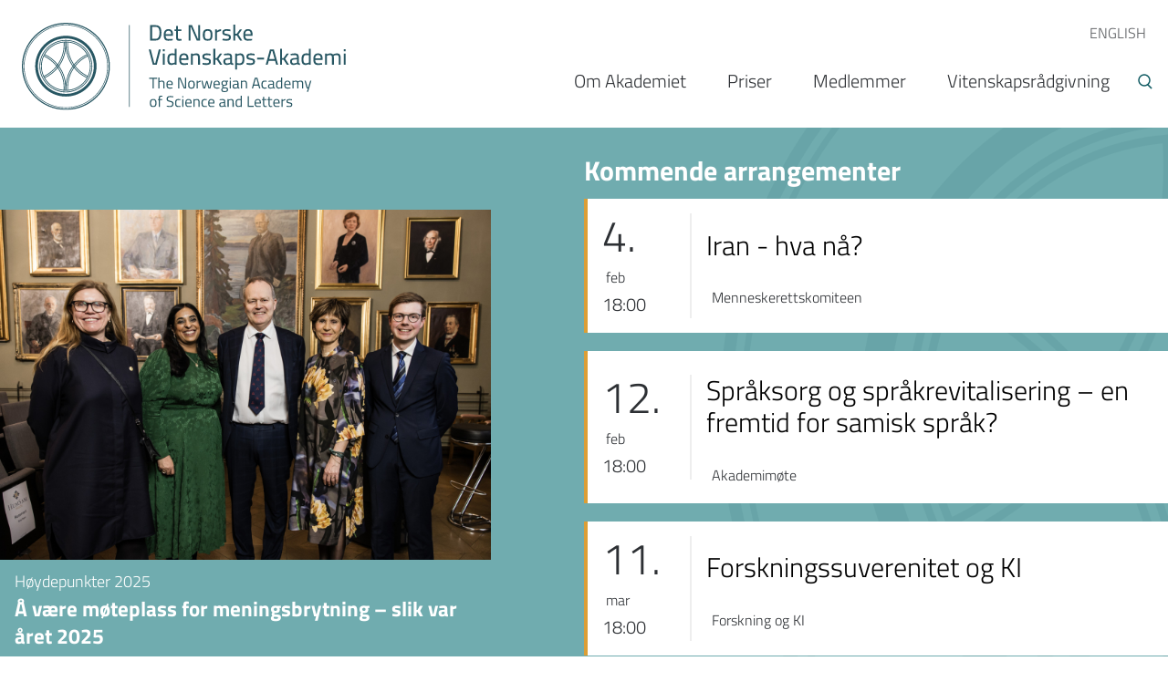

--- FILE ---
content_type: text/html; charset=UTF-8
request_url: https://dnva.no/?f%5B0%5D=startdato%3A2007&f%5B1%5D=startdato%3A2008&f%5B2%5D=startdato%3A2009&f%5B3%5D=startdato%3A2010&f%5B4%5D=startdato%3A2014&f%5B5%5D=startdato%3A2018&f%5B6%5D=startdato%3A2020&page=0
body_size: 12993
content:
<!DOCTYPE html>
<html lang="nb" dir="ltr" prefix="content: http://purl.org/rss/1.0/modules/content/  dc: http://purl.org/dc/terms/  foaf: http://xmlns.com/foaf/0.1/  og: http://ogp.me/ns#  rdfs: http://www.w3.org/2000/01/rdf-schema#  schema: http://schema.org/  sioc: http://rdfs.org/sioc/ns#  sioct: http://rdfs.org/sioc/types#  skos: http://www.w3.org/2004/02/skos/core#  xsd: http://www.w3.org/2001/XMLSchema# ">
  <head>
    <!-- Google Tag Manager -->
    <script>(function(w,d,s,l,i){w[l]=w[l]||[];w[l].push({'gtm.start':
    new Date().getTime(),event:'gtm.js'});var f=d.getElementsByTagName(s)[0],
    j=d.createElement(s),dl=l!='dataLayer'?'&l='+l:'';j.async=true;j.src=
    'https://www.googletagmanager.com/gtm.js?id='+i+dl;f.parentNode.insertBefore(j,f);
    })(window,document,'script','dataLayer','GTM-5T6ZTRD');</script>
    <!-- End Google Tag Manager -->
    <meta charset="utf-8" />
<script>var _paq = _paq || [];(function(){var u=(("https:" == document.location.protocol) ? "https://matomo.ramsalt.com/" : "http://matomo.ramsalt.com/");_paq.push(["setSiteId", "7"]);_paq.push(["setTrackerUrl", u+"matomo.php"]);_paq.push(["setDoNotTrack", 1]);if (!window.matomo_search_results_active) {_paq.push(["trackPageView"]);}_paq.push(["setIgnoreClasses", ["no-tracking","colorbox"]]);_paq.push(["enableLinkTracking"]);var d=document,g=d.createElement("script"),s=d.getElementsByTagName("script")[0];g.type="text/javascript";g.defer=true;g.async=true;g.src=u+"matomo.js";s.parentNode.insertBefore(g,s);})();</script>
<meta name="geo.region" content="NO-1902" />
<meta name="geo.placename" content="Norway" />
<meta name="geo.position" content="69.6492, 18.9553" />
<link rel="shortlink" href="https://dnva.no/" />
<link rel="canonical" href="https://dnva.no/" />
<meta name="generator" content="Drupal 9 - ramsalt.com" />
<link rel="image_src" href=", https://dnva.no/themes/custom/tinden/images/logos/logo-social.jpg" />
<meta property="og:site_name" content="Det Norske Videnskaps-Akademi" />
<meta property="og:type" content="article" />
<meta property="og:url" content="https://dnva.no/" />
<meta property="og:title" content="Det Norske Videnskaps-Akademi" />
<meta property="og:image" content="https://dnva.no/themes/custom/tinden/images/logos/logo-social.jpg" />
<meta property="og:image:type" content="image/jpeg" />
<meta property="og:image:width" content="1200" />
<meta property="og:image:height" content="630" />
<meta property="og:region" content="Europe" />
<meta property="og:country_name" content="Norway" />
<meta name="twitter:card" content="summary_large_image" />
<meta name="twitter:title" content="Det Norske Videnskaps-Akademi" />
<meta name="twitter:site" content="@DNVA1" />
<meta name="twitter:image" content="https://dnva.no, https://dnva.no/themes/custom/tinden/images/logos/logo-social.jpg" />
<meta name="Generator" content="Drupal 10 (https://www.drupal.org)" />
<meta name="MobileOptimized" content="width" />
<meta name="HandheldFriendly" content="true" />
<meta name="viewport" content="width=device-width, initial-scale=1.0" />
<link rel="icon" href="/themes/custom/dnva/favicon.ico" type="image/png" />

    <title>Det Norske Videnskaps-Akademi |</title>
    <link rel="stylesheet" media="all" href="/sites/default/files/css/css_w6wRpbBa4ANXhAses0_XJqlxZCJZV96SNhA-GwOMs8w.css?delta=0&amp;language=nb&amp;theme=dnva&amp;include=eJw1jksOwyAMRC-EYqnH6LYHQAYmEarBFSZp6embj7oZvZnF0wT0jubxeakh-TnLXo0WVDQWF4XNBgU2_LnAjBeYi9pAVVthyV-4VDemWWu_aBENu-Bkkxyf94dLRsn8Lao44aFr9ylb1A1tkFYce0HKTIoSkKb5kB__nA3rKNePLeNtdOZUNK2CH40cTB0" />
<link rel="stylesheet" media="all" href="/sites/default/files/css/css_AykmNIt1pkSz8xsQHhKszXU2qXdirySnIBY1BxMeUr0.css?delta=1&amp;language=nb&amp;theme=dnva&amp;include=eJw1jksOwyAMRC-EYqnH6LYHQAYmEarBFSZp6embj7oZvZnF0wT0jubxeakh-TnLXo0WVDQWF4XNBgU2_LnAjBeYi9pAVVthyV-4VDemWWu_aBENu-Bkkxyf94dLRsn8Lao44aFr9ylb1A1tkFYce0HKTIoSkKb5kB__nA3rKNePLeNtdOZUNK2CH40cTB0" />
<link rel="stylesheet" media="all" href="//cdnjs.cloudflare.com/ajax/libs/slick-carousel/1.8.1/slick.min.css" />
<link rel="stylesheet" media="all" href="/sites/default/files/css/css_H6sUtkKQlDOpTaPPIHFIg7Q5qSn2ttKjAiZ5_7c4nFA.css?delta=3&amp;language=nb&amp;theme=dnva&amp;include=eJw1jksOwyAMRC-EYqnH6LYHQAYmEarBFSZp6embj7oZvZnF0wT0jubxeakh-TnLXo0WVDQWF4XNBgU2_LnAjBeYi9pAVVthyV-4VDemWWu_aBENu-Bkkxyf94dLRsn8Lao44aFr9ylb1A1tkFYce0HKTIoSkKb5kB__nA3rKNePLeNtdOZUNK2CH40cTB0" />

    <script type="application/json" data-drupal-selector="drupal-settings-json">{"path":{"baseUrl":"\/","pathPrefix":"","currentPath":"front","currentPathIsAdmin":false,"isFront":true,"currentLanguage":"nb","currentQuery":{"f":["startdato:2007","startdato:2008","startdato:2009","startdato:2010","startdato:2014","startdato:2018","startdato:2020"],"page":"0"}},"pluralDelimiter":"\u0003","suppressDeprecationErrors":true,"matomo":{"disableCookies":false,"trackColorbox":false,"trackMailto":true},"field_group":{"html_element":{"mode":"promoted","context":"view","settings":{"classes":"hero__text-wrapper","id":"","element":"div","show_label":false,"label_element":"h3","label_element_classes":"","attributes":"","effect":"none","speed":"fast"}}},"ajaxTrustedUrl":{"\/sok":true},"user":{"uid":0,"permissionsHash":"466850c83d47619092d1912d2882e19ce68d752e8fea54092b620be65242218a"}}</script>
<script src="/sites/default/files/js/js_O4ht27vBzXdZj0rx8-vB9ebPlQTaEdYGF7HP28iVsx0.js?scope=header&amp;delta=0&amp;language=nb&amp;theme=dnva&amp;include=eJw1yUEKwCAMBdELCR5JIn6tEI0kwfb4LUhXw2My3KEJzxJDSbXzR4sNE0ocytwUq8r0RQ2HjSX_y7gX2CW3hUEuQ-LJC-3JIkA"></script>
<script src="//cdnjs.cloudflare.com/ajax/libs/reframe.js/3.0.2/reframe.min.js"></script>
<script src="/sites/default/files/js/js_biwQe6F6wGMucr4d5oIyyBZDL-TIPg1oG3hu9rS4Nek.js?scope=header&amp;delta=2&amp;language=nb&amp;theme=dnva&amp;include=eJw1yUEKwCAMBdELCR5JIn6tEI0kwfb4LUhXw2My3KEJzxJDSbXzR4sNE0ocytwUq8r0RQ2HjSX_y7gX2CW3hUEuQ-LJC-3JIkA"></script>

    <script async src="https://www.youtube.com/iframe_api"></script>
  </head>
  <body class="path-frontpage">
    <!-- Google Tag Manager (noscript) -->
    <noscript><iframe src="https://www.googletagmanager.com/ns.html?id=GTM-5T6ZTRD"
    height="0" width="0" style="display:none;visibility:hidden"></iframe></noscript>
    <!-- End Google Tag Manager (noscript) -->
        <a href="#main-content" class="visually-hidden focusable skip-link">
      Hopp til hovedinnhold
    </a>
    
      <div class="dialog-off-canvas-main-canvas" data-off-canvas-main-canvas>
    

<div class="layout-container">

<header role="banner">
  <div class="inner-container">
    <a class="logo-link" href="/"><img class="logo" src="/themes/custom/dnva/logo.svg" /></a>
      <div class="region region-header">
    <nav role="navigation" aria-labelledby="block-toppmeny-menu" id="block-toppmeny" class="block block-menu navigation menu--toppmeny">
            
  <h2 class="visually-hidden" id="block-toppmeny-menu">Toppmeny</h2>
  

        
                <ul class="menu menu--level-1">
                    <li class="menu-item menu-item--collapsed">
        <a href="/norwegian-academy-science-and-letters" data-drupal-link-system-path="node/1234">ENGLISH</a>
              </li>
        </ul>
  


  </nav>
<nav role="navigation" aria-labelledby="block-hovednavigasjon-menu" id="block-hovednavigasjon" class="block block-menu navigation menu--main">
            
  <h2 class="visually-hidden" id="block-hovednavigasjon-menu">Hovednavigasjon</h2>
  

        

                 <div class="menu-burger">
    <span class="menu-burger-burger">Menu</span>
    <span class="menu-burger-close">Close</span>
</div>
<ul class="menu-main">                                                                         <li class="menu-main__item menu-main__item--expanded">                                <a href="/det-norske-videnskaps-akademi" title="Internasjonalt samarbeid" class="menu-main__link" data-drupal-link-system-path="node/37">Om Akademiet</a>
                                    <div class="submenu-arrow"></div>
                                                                         <ul class="menu-main__submenu">                                                                             <li class="menu-main__item">                                <a href="/om-akademiet/styret-og-ledelsen" class="menu-main__link" data-drupal-link-system-path="node/1218">Styret og ledelsen</a>
                                            </li>
                                                                    <li class="menu-main__item">                                <a href="/om-akademiet/ansatte-i-akademiet" class="menu-main__link" data-drupal-link-system-path="node/1250">Ansatte</a>
                                            </li>
                                                                    <li class="menu-main__item">                                <a href="/om-akademiet/et-akademi-fremtiden" class="menu-main__link" data-drupal-link-system-path="node/1251">Strategi</a>
                                            </li>
                                                                    <li class="menu-main__item">                                <a href="/om-akademiet/statutter" class="menu-main__link" data-drupal-link-system-path="node/38">Statutter</a>
                                            </li>
                                                                    <li class="menu-main__item menu-main__item--collapsed">                                <a href="/om-akademiet/komiteer-og-utvalg" class="menu-main__link" data-drupal-link-system-path="node/1238">Komiteer og utvalg</a>
                                            </li>
                                                                    <li class="menu-main__item menu-main__item--collapsed">                                <a href="/om-akademiet/samarbeid" class="menu-main__link" data-drupal-link-system-path="node/1230">Samarbeid</a>
                                            </li>
                                                                    <li class="menu-main__item menu-main__item--collapsed">                                <a href="/om-akademiet/arsrapportering" class="menu-main__link" data-drupal-link-system-path="node/1236">Årsrapport og årbok</a>
                                            </li>
                                                                    <li class="menu-main__item menu-main__item--collapsed">                                <a href="/om-akademiet/publikasjoner" class="menu-main__link" data-drupal-link-system-path="node/1252">Publikasjoner</a>
                                            </li>
                                                                    <li class="menu-main__item menu-main__item--collapsed">                                <a href="/om-akademiet/fond-og-legater" title="Statutter" class="menu-main__link" data-drupal-link-system-path="node/1237">Fond og legater</a>
                                            </li>
                                                                    <li class="menu-main__item">                                <a href="https://dnva.no/foredragsserier" class="menu-main__link">Foredragsserier</a>
                                            </li>
                                                                    <li class="menu-main__item menu-main__item--collapsed">                                <a href="/om-akademiet/akademiets-hus" class="menu-main__link" data-drupal-link-system-path="node/4">Akademiets hus</a>
                                            </li>
                                                                    <li class="menu-main__item">                                <a href="/om-akademiet/refusjon-av-utlegg" class="menu-main__link" data-drupal-link-system-path="node/2507">Refusjon av utlegg</a>
                                            </li>
                                                                    <li class="menu-main__item">                                <a href="/om-akademiet/utleie-av-konferanse-og-selskapslokaler" class="menu-main__link" data-drupal-link-system-path="node/1235">Utleie</a>
                                            </li>
                                                                    <li class="menu-main__item">                                <a href="/om-akademiet/pressekontakter" class="menu-main__link" data-drupal-link-system-path="node/3276">Pressekontakter</a>
                                            </li>
                                                                    <li class="menu-main__item">                                <a href="https://dnva.no/innvalg-2026-informasjon" class="menu-main__link">Innvalg 2026 - informasjon</a>
                                            </li>
            </ul>
                                 </li>
                                                                    <li class="menu-main__item menu-main__item--collapsed">                                <a href="/vitenskapspriser" class="menu-main__link" data-drupal-link-system-path="node/1231">Priser</a>
                                            </li>
                                                                    <li class="menu-main__item">                                <a href="/medlemmer/1267" class="menu-main__link" data-drupal-link-system-path="node/1267">Medlemmer</a>
                                            </li>
                                                                    <li class="menu-main__item menu-main__item--collapsed">                                <a href="/vitenskapsradgivning-politikkutforming-science-advice" class="menu-main__link" data-drupal-link-system-path="node/51">Vitenskapsrådgivning</a>
                                            </li>
            </ul>
     

  </nav>

  </div>

    
    <button class="trigger-search"></button>
  </div>
  <!--/inner-container-->
</header>
<div class="search-wrapper">
	<div class="inner-container">
		  <div class="region region-search">
      

<div class="views-exposed-form bef-exposed-form block block-views block-views-exposed-filter-blocksok-page-1" data-drupal-selector="views-exposed-form-sok-page-1" id="block-exposedformsokpage-1">
  
  
  

      <form action="/sok" method="get" id="views-exposed-form-sok-page-1" accept-charset="UTF-8">
  <div class="form--inline clearfix">
  <div class="js-form-item form-item js-form-type-textfield form-type-textfield js-form-item-search-api-fulltext form-item-search-api-fulltext">
      
        <input data-drupal-selector="edit-search-api-fulltext" type="text" id="edit-search-api-fulltext" name="search_api_fulltext" value="" size="30" maxlength="128" placeholder="Søk" class="form-text" />

        </div>
<div data-drupal-selector="edit-actions" class="form-actions js-form-wrapper form-wrapper" id="edit-actions"><input data-drupal-selector="edit-submit-sok" type="submit" id="edit-submit-sok" value="Søk" class="button js-form-submit form-submit" />
</div>

</div>

</form>

  </div>
  </div>

	</div>
</div>
      <div class="inner-container">
      
    </div><!--/inner-container-->
  

  

  

  

  <main role="main">
    <a id="main-content" tabindex="-1"></a>
    <div class="layout-content">
        <div class="region region-content">
    <div data-drupal-messages-fallback class="hidden"></div>  

<div id="block-dnva-content" class="block block-system block-system-main-block">
  
  
  

      <div class="ramsalt-stack">



  <div class="ramsalt-stack group-containerless hero">
    <div class="hero__container">
      <div class="hero__left">
        <div class="block-region-hero-left">  

<div class="views-element-container block block-views block-views-blocknews-block-1">
  
  
  

      <div><div class="js-view-dom-id-2fbeb5f8b93de0ae338890fef6e0e4fc182015cbad38b47ba4fc2adf79577543 view-news">
  
    

  
  
  
      <div class="view-content">
      



    <div class="views-row">  <div class="layout layout--onecol">
    <div  class="layout__region layout__region--content">
      
            <div class="field field--name-field-media field--type-entity-reference field--label-hidden field__item"><article class="media media--type-image media--view-mode-news-featured-big">
  
      
  <div class="field field--name-field-media-image field--type-image field--label-visually_hidden">
    <div class="field__label visually-hidden">Bilde</div>
              <div class="field__item">  <img loading="lazy" src="/sites/default/files/styles/news_featured_big/public/2025-12/1.jpg?itok=rdHStJ_o" width="700" height="500" alt="En gruppe mennesker poserer for et bilde" typeof="foaf:Image" class="image-style-news-featured-big" />


</div>
          </div>

  </article>
</div>
      
<div  class="hero__text-wrapper">
    
            <div class="field field--name-field-stikktittel field--type-string field--label-hidden field__item">Høydepunkter 2025</div>
      
            <div class="field field--name-node-title field--type-ds field--label-hidden field__item"><h3>
  <a href="/detskjer/2025/12/vaere-moteplass-meningsbrytning-slik-var-aret-2025" hreflang="nb">Å være møteplass for meningsbrytning – slik var året 2025</a>
</h3>
</div>
      
  </div>
    </div>
  </div>

</div>

    </div>
  
    
  
    
  </div>
</div>

  </div></div>
      </div>
      <div class="hero__right">
        <div class="block-region-hero-right"><div class="views-element-container block block-views block-views-blockevents-on-front">
	<div class="inner-wrap">
		
				
					<div><div class="js-view-dom-id-0322eb014da3e09d6164992ff7cdcea83708c24784b5819f58d0a7863d9170fe view-events">
  
    

      <div class="view-header">
      <h2><a href="/arrangementer/kommende">Kommende arrangementer</a><br>
<h2></h2>
</h2>

    </div>
  
  
  
      <div class="view-content">
      



    <div class="views-row"><div class="node node--type-article node--view-mode-event-summary ds-2col clearfix type-1" typeof="schema:Article">
	
  

  <div class="group-left">
    
            <div class="field field--name-start-date field--type-ds field--label-hidden field__item">
<div class="calendar-date">
  <span class="day"> 4.</span>
  <span class="month"> feb </span>
  <span class="time"> 18:00 </span>
</div>
</div>
      
  </div>

  <div class="group-right">
    
            <div class="field field--name-node-title field--type-ds field--label-hidden field__item"><h2>
  <a href="/detskjer/2026/01/iran-hva-na" hreflang="nb">Iran - hva nå?</a>
</h2>
</div>
      
<div  class="event-subtext">
    
            <div class="field field--name-field-stikktittel field--type-string field--label-hidden field__item">Menneskerettskomiteen</div>
      
  </div>
  </div>

</div>

</div>
    <div class="views-row"><div class="node node--type-article node--view-mode-event-summary ds-2col clearfix type-1" typeof="schema:Article">
	
  

  <div class="group-left">
    
            <div class="field field--name-start-date field--type-ds field--label-hidden field__item">
<div class="calendar-date">
  <span class="day"> 12.</span>
  <span class="month"> feb </span>
  <span class="time"> 18:00 </span>
</div>
</div>
      
  </div>

  <div class="group-right">
    
            <div class="field field--name-node-title field--type-ds field--label-hidden field__item"><h2>
  <a href="/detskjer/2025/11/spraksorg-og-sprakrevitalisering-en-fremtid-samisk-sprak" hreflang="nb">Språksorg og språkrevitalisering – en fremtid for samisk språk?</a>
</h2>
</div>
      
<div  class="event-subtext">
    
            <div class="field field--name-field-stikktittel field--type-string field--label-hidden field__item">Akademimøte</div>
      
  </div>
  </div>

</div>

</div>
    <div class="views-row"><div class="node node--type-article node--view-mode-event-summary ds-2col clearfix type-1" typeof="schema:Article">
	
  

  <div class="group-left">
    
            <div class="field field--name-start-date field--type-ds field--label-hidden field__item">
<div class="calendar-date">
  <span class="day"> 11.</span>
  <span class="month"> mar </span>
  <span class="time"> 18:00 </span>
</div>
</div>
      
  </div>

  <div class="group-right">
    
            <div class="field field--name-node-title field--type-ds field--label-hidden field__item"><h2>
  <a href="/detskjer/2025/11/forskningssuverenitet-og-ki" hreflang="nb">Forskningssuverenitet og KI</a>
</h2>
</div>
      
<div  class="event-subtext">
    
            <div class="field field--name-field-stikktittel field--type-string field--label-hidden field__item">Forskning og KI</div>
      
  </div>
  </div>

</div>

</div>

    </div>
  
    
      <div class="more-link"><a href="/arrangementer/kommende">Alle arrangementer</a></div>

  
    
  </div>
</div>

			</div>
</div>
</div>
      </div>
    </div>
  </div>


  <div class="group-attic">
    <div class="inner-container">
      <div class="block-region-attic">  

<div class="views-element-container block block-views block-views-blocknews-block-2">
  
  
  

      <div><div class="js-view-dom-id-a14790c925df49ce7308aca7e1096e0d9128cc362e2ad9fdaa7971f5c4f458f7 view-news">
  
    

      <div class="view-header">
      <h2><a href="/nyheter">Artikler</a><br>
<h2></h2>
</h2>

    </div>
  
  
  
      <div class="view-content">
      



    <div class="views-row"><article about="/detskjer/2025/12/ki-kommer-til-endre-samfunnet-betydelig" typeof="schema:Article" class="node node--promoted article article--teaser">
  
    <span property="schema:name" content="–KI kommer til å endre samfunnet betydelig" class="rdf-meta hidden"></span>


      <div class="content-wrapper">
      
            <div class="field field--name-field-media field--type-entity-reference field--label-hidden field__item">  <a href="/detskjer/2025/12/ki-kommer-til-endre-samfunnet-betydelig" hreflang="nb"><img loading="lazy" src="/sites/default/files/styles/news_featured_small/public/2025-12/anders-malthe-sorensen1200px.jpg?itok=duYv31jn" width="200" height="150" alt="Portrett av professor Anders Malthe-Sørenssen" typeof="foaf:Image" class="image-style-news-featured-small" />

</a>
</div>
      

      <div class="article-teaser--text">
        
            <div class="field field--name-field-stikktittel field--type-string field--label-hidden field__item">Forskning og KI</div>
      
                  <h3>
            <a href="/detskjer/2025/12/ki-kommer-til-endre-samfunnet-betydelig" rel="bookmark"><span property="schema:name" class="field field--name-title field--type-string field--label-hidden">–KI kommer til å endre samfunnet betydelig</span>
</a>
          </h3>
              </div>
    </div>
  </article>
</div>
    <div class="views-row"><article about="/detskjer/2026/01/trenger-vi-et-tydeligere-vern-om-grunnforskningen-i-2026" typeof="schema:Article" class="node article article--teaser">
  
    <span property="schema:name" content="Trenger vi et tydeligere vern om grunnforskningen i 2026?" class="rdf-meta hidden"></span>


      <div class="content-wrapper">
      
            <div class="field field--name-field-media field--type-entity-reference field--label-hidden field__item">  <a href="/detskjer/2026/01/trenger-vi-et-tydeligere-vern-om-grunnforskningen-i-2026" hreflang="nb"><img loading="lazy" src="/sites/default/files/styles/news_featured_small/public/2025-12/Forside.jpg?itok=gvQLYxdH" width="200" height="150" alt="Årsmøte Akademiet 2025" typeof="foaf:Image" class="image-style-news-featured-small" />

</a>
</div>
      

      <div class="article-teaser--text">
        
            <div class="field field--name-field-stikktittel field--type-string field--label-hidden field__item">Nyttårshilsen Fra Annelin Eriksen</div>
      
                  <h3>
            <a href="/detskjer/2026/01/trenger-vi-et-tydeligere-vern-om-grunnforskningen-i-2026" rel="bookmark"><span property="schema:name" class="field field--name-title field--type-string field--label-hidden">Trenger vi et tydeligere vern om grunnforskningen i 2026?</span>
</a>
          </h3>
              </div>
    </div>
  </article>
</div>
    <div class="views-row"><article about="/detskjer/2025/12/teranostikk-en-ny-behandlingsmodalitet-i-rivende-utvikling" typeof="schema:Article" class="node node--promoted article article--teaser">
  
    <span property="schema:name" content="Teranostikk - en ny behandlingsmodalitet i rivende utvikling" class="rdf-meta hidden"></span>


      <div class="content-wrapper">
      
            <div class="field field--name-field-media field--type-entity-reference field--label-hidden field__item">  <a href="/detskjer/2025/12/teranostikk-en-ny-behandlingsmodalitet-i-rivende-utvikling" hreflang="nb"><img loading="lazy" src="/sites/default/files/styles/news_featured_small/public/2026-01/edvard-munch-sun-copyright-uio%20copy.jpg?itok=Qj2D9OTc" width="200" height="150" alt="Illustrasjon til møtet 12. mars 2026" typeof="foaf:Image" class="image-style-news-featured-small" />

</a>
</div>
      

      <div class="article-teaser--text">
        
            <div class="field field--name-field-stikktittel field--type-string field--label-hidden field__item">Akademimøte</div>
      
                  <h3>
            <a href="/detskjer/2025/12/teranostikk-en-ny-behandlingsmodalitet-i-rivende-utvikling" rel="bookmark"><span property="schema:name" class="field field--name-title field--type-string field--label-hidden">Teranostikk - en ny behandlingsmodalitet i rivende utvikling</span>
</a>
          </h3>
              </div>
    </div>
  </article>
</div>

    </div>
  
    
      <div class="more-link"><a href="/nyheter">Alle artikler</a></div>

  
    
  </div>
</div>

  </div></div>
    </div>
  </div>

  <div class="group-video_floor">
    <div class="inner-container">
      <div class="block-region-video-floor">  

<div class="views-element-container block block-views block-views-blockvideos-external-block-1">
  
      <h2>Utvalgte videoer</h2>
  
  

      <div><div class="external-videos-front js-view-dom-id-701e6374c16d1463c2ce0c41979f88af84a1e712dd0bce8d8466e28143283624 view-videos-external">
  
    

  
  
  
      <div class="view-content">
      



    <div class="views-row"><article class="media media--type-remote-video media--view-mode-media-with-name">
  
      
            <div class="field field--name-field-media-oembed-video field--type-string field--label-hidden field__item"><iframe src="https://dnva.no/media/oembed?url=https%3A//youtu.be/qX_jnxRk4jQ%3Fsi%3D44rJao6rgYIp9IR9&amp;max_width=0&amp;max_height=0&amp;hash=Fdhysp5Va9ftjqCWnVnADXBQhGo4j55lBsRxU37mP6g" width="200" height="113" class="media-oembed-content" loading="eager" title="Metallorganiske rammeverk: Vakker molekylarkitektur med mange nyttige anvendelser"></iframe>
</div>
      
            <div class="field field--name-name field--type-string field--label-hidden field__item">Metallorganiske rammeverk: Vakker molekylarkitektur med mange nyttige anvendelser</div>
      
  </article>
</div>
    <div class="views-row"><article class="media media--type-remote-video media--view-mode-media-with-name">
  
      
            <div class="field field--name-field-media-oembed-video field--type-string field--label-hidden field__item"><iframe src="https://dnva.no/media/oembed?url=https%3A//youtu.be/00aI39v2ZU4%3Fsi%3DQH-ARyJi5ldpIisk&amp;max_width=0&amp;max_height=0&amp;hash=mJ6EYxxeGLohrHOzixX1_v0UIC6NE_yS8VXOkyF6ric" width="200" height="113" class="media-oembed-content" loading="eager" title="Kunstig Intelligens og lovgivning sett fra vitenskaps- og teknologistudier"></iframe>
</div>
      
            <div class="field field--name-name field--type-string field--label-hidden field__item">Digital konstitusjonalisme? Kunstig Intelligens og lovgivning sett fra vitenskaps- og teknologistudier</div>
      
  </article>
</div>
    <div class="views-row"><article class="media media--type-remote-video media--view-mode-media-with-name">
  
      
            <div class="field field--name-field-media-oembed-video field--type-string field--label-hidden field__item"><iframe src="https://dnva.no/media/oembed?url=https%3A//youtu.be/8OVVZ4G5bFw%3Fsi%3DBw_ZX3FoMMxsGumJ&amp;max_width=0&amp;max_height=0&amp;hash=C9_hREfU7RWgMVreSDFVXswTMKOCnn1UXl3rM52h4cs" width="200" height="113" class="media-oembed-content" loading="eager" title="The 2025 Abel Prize Award Ceremony"></iframe>
</div>
      
            <div class="field field--name-name field--type-string field--label-hidden field__item">The 2025 Abel Prize Award Ceremony</div>
      
  </article>
</div>

    </div>
  
    
      <div class="more-link"><a href="https://www.youtube.com/@detnorskevidenskaps-akadem4873">Gå til vår Youtube-kanal</a></div>

  
    
  </div>
</div>

  </div></div>
    </div>
  </div>

  <div class="group-floor_two">
    <div class="inner-container">
      <div class="block-region-floor-two">  

<div class="block block-block-content block-block-content766158bc-adf1-48b8-9f7f-0be637cf5e6e">
  
  
  

      
            <div class="clearfix text-formatted field field--name-body field--type-text-with-summary field--label-hidden field__item"><div class="mailchimp-block"><span>Meld deg på vårt nyhetsbrev og få e-post med utvalgte arrangementer og nyheter fra Det Norske Videnskaps-Akademi.</span> <a href="https://pub.dialogapi.no/s/MjQwNjM6NzljN2U2NzgtODY2OS00ZDVjLWIzNjctMGY3ZjA0NmUwZTVj"><strong>Meld deg på nyhetsbrevet</strong></a></div></div>
      
  </div><div class="views-element-container block block-views block-views-blockmedlemsnytt-block-1">
            <div  class="content">
            <div><div class="view-medlemsnytt-wrapper medlemsnytt-block js-view-dom-id-9acbca294dee15c51ff20d5cd5bf9f69e12365d7d1955dc76ada776d70bac291 view-medlemsnytt">
  
    

  
  
      <div class="attachment attachment-before">
      <div class="views-element-container"><div class="medlemsnytt-attachment js-view-dom-id-60e466528210be44eb8651dc57ce331938085ac919994f6a963ff5deffee2d5c view-medlemsnytt">
  
    

      <div class="view-header">
      <h2>Internasjonalt</h2>
    </div>
  
  
        <div class="view-content">
      <h2 class="view-block-title">Medlemsnytt</h2>
      <div class="view-content-rows">
        



    <div class="views-row"><div class="views-field views-field-body"><div class="field-content"><p><strong>Nyheter og arrangementer i regi av internasjonale organisasjoner Akademiet er medlem av</strong></p>
<p><strong>EASAC – European Academies Science Advisory Council</strong></p>
<p><a href="https://easac.eu/news/details/nature-restoration-commentary-launched">Opportunities in Nature Restoration</a> Commentary was launched 15. January.</p>
<p><strong>SAPEA – Science Advice for Policy by European Academies</strong></p>
<p>The SAPEA Rapid Evidence Review Report <a href="https://scientificadvice.eu/advice/ai-in-crisis-management/">Artificial Intelligence in Emergency and Crisis Management</a> was published 11 December 2025.</p>
<p><strong>ISC – International Science Council</strong></p>
<p><strong>British Academy’s International Fellowships 2026 programme</strong><br><a href="https://www.thebritishacademy.ac.uk/funding/schemes/international-fellowships/?utm_source=newsletter&amp;utm_medium=email&amp;utm_campaign=international-fellowships_funding&amp;utm_content=cta">Call for applications</a> for the British Academy’s International Fellowships 2026 programme, which enables researchers to work for two years at a UK institution with the aim of building a globally connected, mobile research and innovation workforce.&nbsp;<br>Deadline: 24 March 2026</p>
<p>&nbsp;</p>
<p><br>&nbsp;</p>
<p>Kontakt <a href="mailto:eva.halvorsen@dnva.no">Eva Halvorsen</a> hvis du har noen spørsmål</p>
</div></div></div>

      </div>
    </div>
  
    
      <div class="more-link"><a href="/notert">Arkiv</a></div>

  
  
  </div>
</div>

    </div>
        <div class="view-content">
      <h2 class="view-block-title">Medlemsnytt</h2>
      <div class="view-content-rows">
        



    <div class="views-row"><div class="views-field views-field-field-profilbilde"><div class="field-content">  <img loading="lazy" src="/sites/default/files/styles/medlemsnytt_profilbilde/public/2021-11/_aim_dnva_83_88_storage_file.image_.jpg?itok=9XDyqHj6" width="60" height="60" alt="VigdisVandvik" typeof="foaf:Image" class="image-style-medlemsnytt-profilbilde" />


</div></div><div class="views-field views-field-created"><span class="field-content"><time datetime="2025-12-04T12:51:39+01:00" title="torsdag 4. desember, 2025 - 12:51" class="datetime">04.12.2025</time>
</span></div><div class="views-field views-field-body"><div class="field-content"><p><strong>Vigdis Vandvik tildelt Bonnevieprisen 2025&nbsp;</strong></p>
<p>Norsk Biologforening har tildelt Bonnevieprisen til Akademimedlem Vigdis Vandvik, professor ved Universitetet i Bergen og senterleder ved CeSam, senter for bærekraftig arealbruk. I annonseringen omtaler komiteen Vandviks innsats som eksepsjonell, og kaller henne en viktig stemme i debatten om naturkrisen, nasjonalt og internasjonalt.&nbsp;</p>
<p><a href="https://bio.no/2025-vigdis-vandvik?utm_campaign=&amp;utm_medium=email&amp;utm_source=newsletter">Les mer om prisen her.&nbsp;</a></p>
<p>&nbsp;</p>
</div></div></div>
    <div class="views-row"><div class="views-field views-field-field-profilbilde"><div class="field-content">  <img loading="lazy" src="/sites/default/files/styles/medlemsnytt_profilbilde/public/2025-11/te_dnva-7654.jpg?itok=nA4BYZvX" width="60" height="60" alt="Bernt-Erik Sæther " typeof="foaf:Image" class="image-style-medlemsnytt-profilbilde" />


</div></div><div class="views-field views-field-created"><span class="field-content"><time datetime="2025-11-04T13:24:13+01:00" title="tirsdag 4. november, 2025 - 13:24" class="datetime">04.11.2025</time>
</span></div><div class="views-field views-field-body"><div class="field-content"><p>Bernt-Erik Sæther, medlem i biologigruppen av den matematisk-naturvitenskapelige klasse i Akademiet, ble nylig tildelt Forskerforbundets Hjernekraftpris 2025 for hans forskning på naturmangfold. "Jeg setter spesielt stor pris på denne prisen fordi den handler om forskningens bidrag til samfunnet" sier han til <a href="https://www.forskerforbundet.no/nyheter/2025/vinner-pris-for-forskning-pa-graspurv-og-elg">forskerforbundet </a>i sammenheng med kunngjøringen.</p>
<p>Prisen deles ut på <a href="https://www.forskerforbundet.no/om-forskerforbundet/forskningspolitisk-seminar/2025">Forskningspolitisk seminar </a>i Oslo. <a href="https://www.forskerforbundet.no/om-forskerforbundet/hjernekraftprisen">Les mer om Hjernekraftprisen her.</a></p>
</div></div></div>

      </div>
    </div>
  
    
      <div class="more-link"><a href="/notert">Arkiv</a></div>

  
  
  </div>
</div>

        </div>
    </div>
</div>
    </div>
  </div>

  <div class="group-floor_one">
    <div class="inner-container">
      <div class="block-region-floor-one">  

<div class="block block-block-content block-block-content7873ef80-31c1-424b-98a7-4dafba1bbdaf">
  
  
  

      
            <div class="clearfix text-formatted field field--name-body field--type-text-with-summary field--label-hidden field__item"><h1>Om oss</h1>

<p>Det Norske Videnskaps-Akademi ble stiftet i 1857 og er en frittstående, landsomfattende medlemsforening&nbsp;som omfatter alle vitenskapelige disipliner. Akademiet har norske og utenlandske medlemmer, og&nbsp;æresmedlemmer.</p>

<p>Bare medlemmer av Akademiet kan foreslå kandidater til medlemmer. Kandidatene&nbsp;vurderes på&nbsp;vitenskapelige kriterier. Medlemmene er fordelt på to klasser; Den matematisk-naturvitenskapelige og Klassen for humaniora og samfunnvitenskap . Hver klasse er delt i åtte grupper. En plass blir ledig ved dødsfall eller når et medlem fyller 70 år. Innvalg av nye medlemmer finner sted en gang i året.</p>

<p>&nbsp;</p>
</div>
      
  </div>  

<div class="views-element-container block block-views block-views-blockpriser-forsiden-block-1">
  
  
  

      <div><div class="js-view-dom-id-438013ace373b7df678064b1a36e9fdfdc9b332d126c049dfa6905a2ed94f5fe view-priser-forsiden">
  
    

  
  
  
      <div class="view-content">
      



    <div class="views-row">

<a class="pris-lenke" href="/priser/abelprisen"> 
  <div class="block-content block-content--type-pris-block block-content--view-mode-default ds-1col clearfix">
    
            <div class="field field--name-block-description field--type-ds field--label-hidden field__item"><h2>Abelprisen</h2></div>
      
            <div class="field field--name-field-pris-lenke field--type-link field--label-hidden field__item">Les mer</div>
      
  </div>
</a>


</div>
    <div class="views-row">

<a class="pris-lenke" href="/priser/kavliprisen-vitenskapspriser-fremtiden"> 
  <div class="block-content block-content--type-pris-block block-content--view-mode-default ds-1col clearfix">
    
            <div class="field field--name-block-description field--type-ds field--label-hidden field__item"><h2>Kavliprisen</h2></div>
      
            <div class="field field--name-field-pris-lenke field--type-link field--label-hidden field__item">Les mer</div>
      
  </div>
</a>


</div>
    <div class="views-row">

<a class="pris-lenke" href="http://nansenfondet.no"> 
  <div class="block-content block-content--type-pris-block block-content--view-mode-default ds-1col clearfix">
    
            <div class="field field--name-block-description field--type-ds field--label-hidden field__item"><h2>Nansenfondet</h2></div>
      
            <div class="field field--name-field-pris-lenke field--type-link field--label-hidden field__item">Nansenfondet.no</div>
      
  </div>
</a>


</div>
    <div class="views-row">

<a class="pris-lenke" href="https://vista.no/"> 
  <div class="block-content block-content--type-pris-block block-content--view-mode-default ds-1col clearfix">
    
            <div class="field field--name-block-description field--type-ds field--label-hidden field__item"><h2>VISTA</h2></div>
      
            <div class="field field--name-field-pris-lenke field--type-link field--label-hidden field__item">Vista.no</div>
      
  </div>
</a>


</div>

    </div>
  
    
  
    
  </div>
</div>

  </div></div>
    </div>
  </div>



</div>

  </div>
  </div>

    </div>
      </main>

	<footer role="contentinfo">
		<div class="inner-container">
							  <div class="region region-footer-first">
      

<div id="block-mailchimp" class="block block-block-content block-block-content766158bc-adf1-48b8-9f7f-0be637cf5e6e">
  
  
  

      
            <div class="clearfix text-formatted field field--name-body field--type-text-with-summary field--label-hidden field__item"><div class="mailchimp-block"><span>Meld deg på vårt nyhetsbrev og få e-post med utvalgte arrangementer og nyheter fra Det Norske Videnskaps-Akademi.</span> <a href="https://pub.dialogapi.no/s/MjQwNjM6NzljN2U2NzgtODY2OS00ZDVjLWIzNjctMGY3ZjA0NmUwZTVj"><strong>Meld deg på nyhetsbrevet</strong></a></div></div>
      
  </div>
  </div>

			
							  <div class="region region-footer-second">
      

<div id="block-dnva-footer1" class="block block-block-content block-block-content35e07cc5-270d-44ed-bdd5-242bd9972342">
  
  
  

      
            <div class="clearfix text-formatted field field--name-body field--type-text-with-summary field--label-hidden field__item"><h4>Besøks- og postadresse:</h4>

<p>Drammensveien 78<br>
0271 Oslo</p>

<h4>Nærmeste trikkestopp:</h4>

<p>Skarpsno</p>

<h4>Telefon:</h4>

<p>+47 22 84 15 00</p>
</div>
      
  </div>  

<div id="block-dnva-footer2" class="block block-block-content block-block-content1a152851-0003-4d7c-a83b-e66a7e9c0a70">
  
  
  

      
            <div class="clearfix text-formatted field field--name-body field--type-text-with-summary field--label-hidden field__item"><h4>E-post:</h4>

<p>Post@dnva.no</p>

<h4>Foretaksnr:</h4>

<p>971 089 601</p>

<h4>Bankgiro:</h4>

<p>1600 47 21288</p>
</div>
      
  </div>  

<div id="block-footer3" class="block block-block-content block-block-contente02f4b13-5a5a-4c33-af30-64c2d78b0e45">
  
  
  

      
            <div class="clearfix text-formatted field field--name-body field--type-text-with-summary field--label-hidden field__item"><h4>Sentralbordet er åpent:</h4><p>Mandag - fredag<br>08.00 - 15.00</p><p>I romjul og påske er det andre åpningstider.</p><p><a href="mailto: e.f.baardsen@dnva.no">Nettredaktør: Eirik Furu Baardsen.&nbsp;</a></p><p><a href="https://dnva.no/bruk-av-informasjonskapslercookies">Personvernsreglement</a> / <a href="/bruk-av-informasjonskapslercookies">Bruk av informasjonskapsler/cookies</a></p></div>
      
  </div><nav role="navigation" aria-labelledby="block-footermeny-menu" id="block-footermeny" class="block block-menu navigation menu--footer-menu">
  <h4 id="block-footermeny-menu">Snarveier:</h4>

        
                <ul class="menu menu--level-1">
                    <li class="menu-item">
        <a href="/dokumenter" data-drupal-link-system-path="dokumenter">Dokumenter</a>
              </li>
                <li class="menu-item">
        <a href="https://dnva.no/node/1250/">Kontakt</a>
              </li>
                <li class="menu-item">
        <a href="/media" data-drupal-link-system-path="node/1232">Media</a>
              </li>
                <li class="menu-item">
        <a href="http://www.vista.no/">VISTA</a>
              </li>
        </ul>
  


  </nav>

  </div>

			
			  <div class="region region-footer">
    <div class="footer__social">
      <ul>
                <li>
          <a href="https://www.facebook.com/detnorskevidenskapsakademi/" rel="nofollow noopener" target="_blank" class="nav-link">
            <svg fill="#70acaf" width="30px" height="30px" viewBox="0 0 42 42" version="1.1" xmlns="http://www.w3.org/2000/svg"
              xmlns:xlink="http://www.w3.org/1999/xlink">
              <title>DNVA Facebook</title>
              <g stroke="none" stroke-width="1">
                <g transform="translate(-1199.000000, -1154.000000)">
                  <g transform="translate(0.000000, 854.000000)">
                    <g id="icon-facebook" class="social-icon" transform="translate(1199.000000, 300.000000)">
                      <path
                        d="M21,0 C9.40227273,0 0,9.40227273 0,21 C0,31.5286364 7.75568182,40.2216818 17.8614545,41.7403636 L17.8614545,26.5659545 L12.6658636,26.5659545 L12.6658636,21.0458182 L17.8614545,21.0458182 L17.8614545,17.3727273 C17.8614545,11.2913182 20.8243636,8.62145455 25.8786818,8.62145455 C28.2994091,8.62145455 29.5794545,8.80090909 30.1855909,8.883 L30.1855909,13.7015455 L26.7377727,13.7015455 C24.5919545,13.7015455 23.8426364,15.7356818 23.8426364,18.0285 L23.8426364,21.0458182 L30.1311818,21.0458182 L29.2778182,26.5659545 L23.8426364,26.5659545 L23.8426364,41.7852273 C34.0925455,40.3944545 42,31.6307727 42,21 C42,9.40227273 32.5977273,0 21,0 Z"
                        id="Path"></path>
                    </g>
                  </g>
                </g>
              </g>
            </svg>
          </a>
        </li>

                <li>
          <a href="https://twitter.com/DNVA1" rel="nofollow noopener" target="_blank" class="nav-link">
            <svg fill="#70acaf" width="32px" height="32px" viewBox="0 0 50 50" version="1.1" xmlns="http://www.w3.org/2000/svg"
              xmlns:xlink="http://www.w3.org/1999/xlink">
              <title>DNVA Twitter</title>
                <path d="M 11 4 C 7.134 4 4 7.134 4 11 L 4 39 C 4 42.866 7.134 46 11 46 L 39 46 C 42.866 46 46 42.866 46 39 L 46 11 C 46 7.134 42.866 4 39 4 L 11 4 z M 13.085938 13 L 21.023438 13 L 26.660156 21.009766 L 33.5 13 L 36 13 L 27.789062 22.613281 L 37.914062 37 L 29.978516 37 L 23.4375 27.707031 L 15.5 37 L 13 37 L 22.308594 26.103516 L 13.085938 13 z M 16.914062 15 L 31.021484 35 L 34.085938 35 L 19.978516 15 L 16.914062 15 z"/>
            </svg>
          </a>
        </li>

                <li>
          <a href="https://www.youtube.com/channel/UCTbx32B5FnL7fCn5rZOW_Mw" rel="nofollow noopener" target="_blank" class="nav-link">
            <svg fill="#70acaf" xmlns="http://www.w3.org/2000/svg"  viewBox="0 0 24 24" width="36px" height="36px">
              <title>DNVA Youtube</title>
              <path d="M21.582,6.186c-0.23-0.86-0.908-1.538-1.768-1.768C18.254,4,12,4,12,4S5.746,4,4.186,4.418 c-0.86,0.23-1.538,0.908-1.768,1.768C2,7.746,2,12,2,12s0,4.254,0.418,5.814c0.23,0.86,0.908,1.538,1.768,1.768 C5.746,20,12,20,12,20s6.254,0,7.814-0.418c0.861-0.23,1.538-0.908,1.768-1.768C22,16.254,22,12,22,12S22,7.746,21.582,6.186z M10,14.598V9.402c0-0.385,0.417-0.625,0.75-0.433l4.5,2.598c0.333,0.192,0.333,0.674,0,0.866l-4.5,2.598 C10.417,15.224,10,14.983,10,14.598z"/>
            </svg>
          </a>
        </li>
      </ul>
    </div>

      

<div id="block-dnva-ramsaltfooter" class="block block-block-content block-block-content263055e9-5418-4687-836f-323197db53c0">
  
  
  

      
            <div class="clearfix text-formatted field field--name-body field--type-text-with-summary field--label-hidden field__item"><div class="copyright-wrapper">
<p>© Det Norske Videnskaps-Akademi, All rights reserved.</p>

<p>Developed by: <a href="https://ramsalt.com/" target="_blank">Ramsalt Lab</a></p>
</div>
</div>
      
  </div>
  </div>

		</div><!--/inner-container-->
	</footer>

</div>
  </div>

    
    <script src="/sites/default/files/js/js_BtCe5a3YEBl_gPPZaLYzYmkEzin_JSJO2n_JXDeT7x0.js?scope=footer&amp;delta=0&amp;language=nb&amp;theme=dnva&amp;include=eJw1yUEKwCAMBdELCR5JIn6tEI0kwfb4LUhXw2My3KEJzxJDSbXzR4sNE0ocytwUq8r0RQ2HjSX_y7gX2CW3hUEuQ-LJC-3JIkA"></script>
<script src="//cdnjs.cloudflare.com/ajax/libs/slick-carousel/1.8.1/slick.min.js"></script>
<script src="/sites/default/files/js/js__eSEE6ITnCZSVE-aorGUkBT2NhokcXJxnkInD0v6XHM.js?scope=footer&amp;delta=2&amp;language=nb&amp;theme=dnva&amp;include=eJw1yUEKwCAMBdELCR5JIn6tEI0kwfb4LUhXw2My3KEJzxJDSbXzR4sNE0ocytwUq8r0RQ2HjSX_y7gX2CW3hUEuQ-LJC-3JIkA"></script>

  </body>
</html>


--- FILE ---
content_type: application/javascript
request_url: https://dnva.no/sites/default/files/js/js__eSEE6ITnCZSVE-aorGUkBT2NhokcXJxnkInD0v6XHM.js?scope=footer&delta=2&language=nb&theme=dnva&include=eJw1yUEKwCAMBdELCR5JIn6tEI0kwfb4LUhXw2My3KEJzxJDSbXzR4sNE0ocytwUq8r0RQ2HjSX_y7gX2CW3hUEuQ-LJC-3JIkA
body_size: 462
content:
/* @license GPL-2.0-or-later https://www.drupal.org/licensing/faq */
(function($){$(document).ready(function(){$('.field--name-field-media-gallery').slick({dots:true,arrows:true,infinite:true,slidesToShow:1,slidesToScroll:1,adaptiveHeight:true});var stHeight=$('.view-medlemsnytt .view-content .slick-track').height();$('.view-medlemsnytt .view-content .slick-slide .views-field-body').css('height',stHeight+'px');});}(jQuery));;
(($,drupalSettings,_paq)=>{function defaultBind(){$(document.body).on('mousedown keyup touchstart',(event)=>{$(event.target).closest('a,area').each(function(){if(drupalSettings.matomo.trackMailto&&$(this).is("a[href^='mailto:'],area[href^='mailto:']"))_paq.push(['trackEvent','Mails','Click',this.href.substring(7)]);});});}$(document).ready(()=>{defaultBind();if(drupalSettings.matomo.trackColorbox)$(document).on('cbox_complete',()=>{const href=$.colorbox.element().attr('href');if(href){_paq.push(['setCustomUrl',href]);if(drupalSettings.matomo.disableCookies)_paq.push(['disableCookies']);_paq.push(['trackPageView']);}});});})(jQuery,drupalSettings,_paq);;
